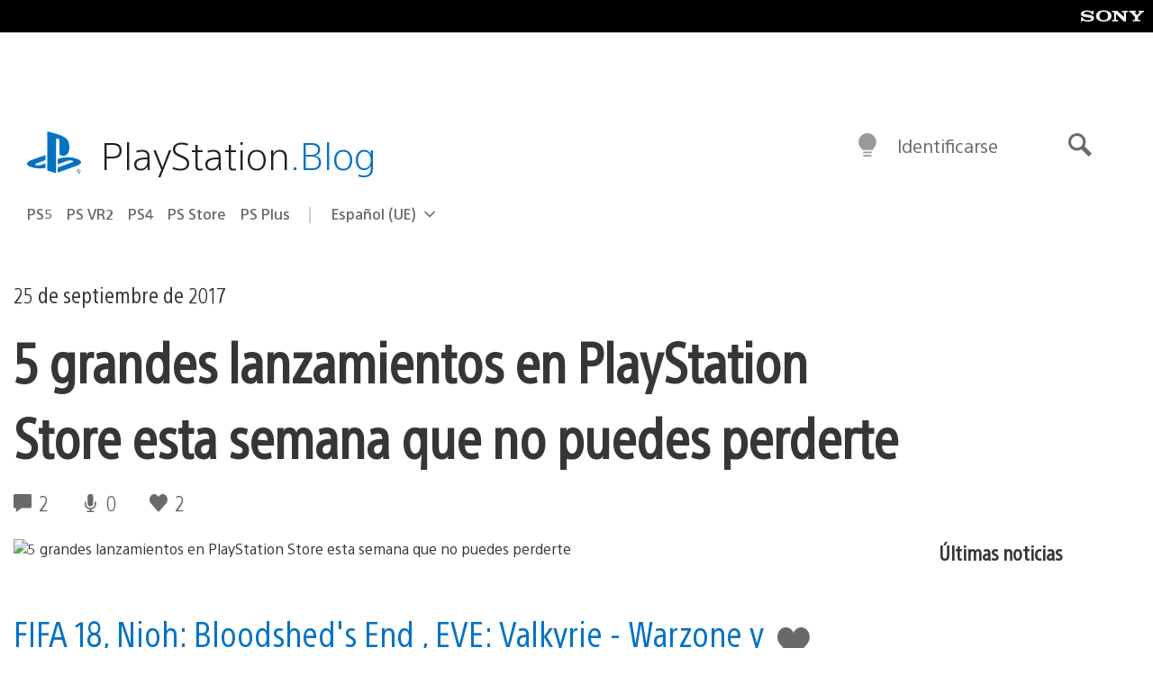

--- FILE ---
content_type: application/x-javascript;charset=utf-8
request_url: https://smetrics.aem.playstation.com/id?d_visid_ver=5.5.0&d_fieldgroup=A&mcorgid=BD260C0F53C9733E0A490D45%40AdobeOrg&mid=44010367355927277125198656966157051050&ts=1768729301047
body_size: -41
content:
{"mid":"44010367355927277125198656966157051050"}

--- FILE ---
content_type: application/x-javascript
request_url: https://assets.adobedtm.com/3dc13bcabc29/51371216b955/622801ebadc2/EXce2fdb2c93e64ad9b5b63f09d169d9e2-libraryCode_source.min.js
body_size: 16407
content:
// For license information, see `https://assets.adobedtm.com/3dc13bcabc29/51371216b955/622801ebadc2/EXce2fdb2c93e64ad9b5b63f09d169d9e2-libraryCode_source.js`.
function urlEscape(e){if(e||(e=""),e.indexOf("//my.playstation.com/profile/")>=0){var t=e.split("/profile/"),i=function(e){var t,i=0;if(0===e.length)return i;for(t=0;t<e.length;t++)i=(i<<5)-i+e.charCodeAt(t),i|=0;return i};e=t[0]+"/"+i(t[1])}return e}function omniStrip(e){return e=(e=(e=(e=(e=(e=(e=(e=(e=(e=(e=(e=(e=(e=(e=(e=(e=e.split("&quot;").join("")).split("&rsquo;").join("")).split('"').join("")).split("&").join("")).split("'").join("")).split("#").join("")).split("$").join("")).split("%").join("")).split("^").join("")).split("*").join("")).split("!").join("")).split("<").join("")).split(">").join("")).split("~").join("")).split(";").join("")).split("?").join("")).split("\u2019").join("")}function AppMeasurement(e){var t=this;t.version="2.10.0";var i=window;i.s_c_in||(i.s_c_il=[],i.s_c_in=0),t._il=i.s_c_il,t._in=i.s_c_in,t._il[t._in]=t,i.s_c_in++,t._c="s_c";var a=i.AppMeasurement.Nb;a||(a=null);var n,r,s,o=i;try{for(n=o.parent,r=o.location;n&&n.location&&r&&""+n.location!=""+r&&o.location&&""+n.location!=""+o.location&&n.location.host==r.host;)n=(o=n).parent}catch(e){}t.D=function(e){try{console.log(e)}catch(e){}},t.Ha=function(e){return""+parseInt(e)==""+e},t.replace=function(e,t,i){return!e||0>e.indexOf(t)?e:e.split(t).join(i)},t.escape=function(e){var i,a;if(!e)return e;for(e=encodeURIComponent(e),i=0;7>i;i++)a="+~!*()'".substring(i,i+1),0<=e.indexOf(a)&&(e=t.replace(e,a,"%"+a.charCodeAt(0).toString(16).toUpperCase()));return e},t.unescape=function(e){if(!e)return e;e=0<=e.indexOf("+")?t.replace(e,"+"," "):e;try{return decodeURIComponent(e)}catch(e){}return unescape(e)},t.ub=function(){var e,a=i.location.hostname,n=t.fpCookieDomainPeriods;if(n||(n=t.cookieDomainPeriods),a&&!t.za&&!/^[0-9.]+$/.test(a)&&(n=2<(n=n?parseInt(n):2)?n:2,0<=(e=a.lastIndexOf(".")))){for(;0<=e&&1<n;)e=a.lastIndexOf(".",e-1),n--;t.za=0<e?a.substring(e):a}return t.za},t.c_r=t.cookieRead=function(e){e=t.escape(e);var i=" "+t.d.cookie,a=i.indexOf(" "+e+"="),n=0>a?a:i.indexOf(";",a);return"[[B]]"!=(e=0>a?"":t.unescape(i.substring(a+2+e.length,0>n?i.length:n)))?e:""},t.c_w=t.cookieWrite=function(e,i,a){var n,r=t.ub(),s=t.cookieLifetime;return i=""+i,s=s?(""+s).toUpperCase():"",a&&"SESSION"!=s&&"NONE"!=s&&((n=""!=i?parseInt(s||0):-60)?(a=new Date).setTime(a.getTime()+1e3*n):1===a&&(n=(a=new Date).getYear(),a.setYear(n+2+(1900>n?1900:0)))),e&&"NONE"!=s?(t.d.cookie=t.escape(e)+"="+t.escape(""!=i?i:"[[B]]")+"; path=/;"+(a&&"SESSION"!=s?" expires="+a.toUTCString()+";":"")+(r?" domain="+r+";":""),t.cookieRead(e)==i):0},t.rb=function(){var e=t.Util.getIeVersion();"number"==typeof e&&10>e&&(t.unsupportedBrowser=!0,t.gb(t,(function(){})))},t.gb=function(e,t){for(var i in e)e.hasOwnProperty(i)&&"function"==typeof e[i]&&(e[i]=t)},t.L=[],t.ba=function(e,i,a){if(t.Aa)return 0;t.maxDelay||(t.maxDelay=250);var n=0,r=(new Date).getTime()+t.maxDelay,s=t.d.visibilityState,o=["webkitvisibilitychange","visibilitychange"];if(s||(s=t.d.webkitVisibilityState),s&&"prerender"==s){if(!t.ca)for(t.ca=1,a=0;a<o.length;a++)t.d.addEventListener(o[a],(function(){var e=t.d.visibilityState;e||(e=t.d.webkitVisibilityState),"visible"==e&&(t.ca=0,t.delayReady())}));n=1,r=0}else a||t.o("_d")&&(n=1);return n&&(t.L.push({m:e,a:i,t:r}),t.ca||setTimeout(t.delayReady,t.maxDelay)),n},t.delayReady=function(){var e,i=(new Date).getTime(),a=0;for(t.o("_d")?a=1:t.ra();0<t.L.length;){if(e=t.L.shift(),a&&!e.t&&e.t>i){t.L.unshift(e),setTimeout(t.delayReady,parseInt(t.maxDelay/2));break}t.Aa=1,t[e.m].apply(t,e.a),t.Aa=0}},t.setAccount=t.sa=function(e){var i,a;if(!t.ba("setAccount",arguments))if(t.account=e,t.allAccounts)for(i=t.allAccounts.concat(e.split(",")),t.allAccounts=[],i.sort(),a=0;a<i.length;a++)0!=a&&i[a-1]==i[a]||t.allAccounts.push(i[a]);else t.allAccounts=e.split(",")},t.foreachVar=function(e,i){var a,n,r,s,o="";for(r=n="",t.lightProfileID?(a=t.P,(o=t.lightTrackVars)&&(o=","+o+","+t.ga.join(",")+",")):(a=t.g,(t.pe||t.linkType)&&(o=t.linkTrackVars,n=t.linkTrackEvents,t.pe&&(r=t.pe.substring(0,1).toUpperCase()+t.pe.substring(1),t[r]&&(o=t[r].Lb,n=t[r].Kb))),o&&(o=","+o+","+t.G.join(",")+","),n&&o&&(o+=",events,")),i&&(i=","+i+","),n=0;n<a.length;n++)r=a[n],(s=t[r])&&(!o||0<=o.indexOf(","+r+","))&&(!i||0<=i.indexOf(","+r+","))&&e(r,s)},t.q=function(e,i,a,n,r){var s,o,c,l,p="",u=0;if("contextData"==e&&(e="c"),i){for(s in i)if(!(Object.prototype[s]||r&&s.substring(0,r.length)!=r)&&i[s]&&(!a||0<=a.indexOf(","+(n?n+".":"")+s+","))){if(c=!1,u)for(o=0;o<u.length;o++)s.substring(0,u[o].length)==u[o]&&(c=!0);if(!c&&(""==p&&(p+="&"+e+"."),o=i[s],r&&(s=s.substring(r.length)),0<s.length))if(0<(c=s.indexOf(".")))c=(r||"")+(o=s.substring(0,c))+".",u||(u=[]),u.push(c),p+=t.q(o,i,a,n,c);else if("boolean"==typeof o&&(o=o?"true":"false"),o){if("retrieveLightData"==n&&0>r.indexOf(".contextData."))switch(c=s.substring(0,4),l=s.substring(4),s){case"transactionID":s="xact";break;case"channel":s="ch";break;case"campaign":s="v0";break;default:t.Ha(l)&&("prop"==c?s="c"+l:"eVar"==c?s="v"+l:"list"==c?s="l"+l:"hier"==c&&(s="h"+l,o=o.substring(0,255)))}p+="&"+t.escape(s)+"="+t.escape(o)}}""!=p&&(p+="&."+e)}return p},t.usePostbacks=0,t.xb=function(){var e,i,n,r,s,o,c,l,p="",u="",f="",g=r="";if(t.lightProfileID?(e=t.P,(u=t.lightTrackVars)&&(u=","+u+","+t.ga.join(",")+",")):(e=t.g,(t.pe||t.linkType)&&(u=t.linkTrackVars,f=t.linkTrackEvents,t.pe&&(r=t.pe.substring(0,1).toUpperCase()+t.pe.substring(1),t[r]&&(u=t[r].Lb,f=t[r].Kb))),u&&(u=","+u+","+t.G.join(",")+","),f&&(f=","+f+",",u&&(u+=",events,")),t.events2&&(g+=(""!=g?",":"")+t.events2)),t.visitor&&t.visitor.getCustomerIDs){if(r=a,s=t.visitor.getCustomerIDs())for(i in s)Object.prototype[i]||"object"==typeof(n=s[i])&&(r||(r={}),n.id&&(r[i+".id"]=n.id),n.authState&&(r[i+".as"]=n.authState));r&&(p+=t.q("cid",r))}for(t.AudienceManagement&&t.AudienceManagement.isReady()&&(p+=t.q("d",t.AudienceManagement.getEventCallConfigParams())),i=0;i<e.length;i++){if(r=e[i],s=t[r],n=r.substring(0,4),o=r.substring(4),s||("events"==r&&g?(s=g,g=""):"marketingCloudOrgID"==r&&t.visitor&&(s=t.visitor.marketingCloudOrgID)),s&&(!u||0<=u.indexOf(","+r+","))){switch(r){case"customerPerspective":r="cp";break;case"marketingCloudOrgID":r="mcorgid";break;case"supplementalDataID":r="sdid";break;case"timestamp":r="ts";break;case"dynamicVariablePrefix":r="D";break;case"visitorID":r="vid";break;case"marketingCloudVisitorID":r="mid";break;case"analyticsVisitorID":r="aid";break;case"audienceManagerLocationHint":r="aamlh";break;case"audienceManagerBlob":r="aamb";break;case"authState":r="as";break;case"pageURL":r="g",255<s.length&&(t.pageURLRest=s.substring(255),s=s.substring(0,255));break;case"pageURLRest":r="-g";break;case"referrer":r="r";break;case"vmk":case"visitorMigrationKey":r="vmt";break;case"visitorMigrationServer":r="vmf",t.ssl&&t.visitorMigrationServerSecure&&(s="");break;case"visitorMigrationServerSecure":r="vmf",!t.ssl&&t.visitorMigrationServer&&(s="");break;case"charSet":r="ce";break;case"visitorNamespace":r="ns";break;case"cookieDomainPeriods":r="cdp";break;case"cookieLifetime":r="cl";break;case"variableProvider":r="vvp";break;case"currencyCode":r="cc";break;case"channel":r="ch";break;case"transactionID":r="xact";break;case"campaign":r="v0";break;case"latitude":r="lat";break;case"longitude":r="lon";break;case"resolution":r="s";break;case"colorDepth":r="c";break;case"javascriptVersion":r="j";break;case"javaEnabled":r="v";break;case"cookiesEnabled":r="k";break;case"browserWidth":r="bw";break;case"browserHeight":r="bh";break;case"connectionType":r="ct";break;case"homepage":r="hp";break;case"events":if(g&&(s+=(""!=s?",":"")+g),f)for(o=s.split(","),s="",n=0;n<o.length;n++)0<=(l=(c=o[n]).indexOf("="))&&(c=c.substring(0,l)),0<=(l=c.indexOf(":"))&&(c=c.substring(0,l)),0<=f.indexOf(","+c+",")&&(s+=(s?",":"")+o[n]);break;case"events2":s="";break;case"contextData":p+=t.q("c",t[r],u,r),s="";break;case"lightProfileID":r="mtp";break;case"lightStoreForSeconds":r="mtss",t.lightProfileID||(s="");break;case"lightIncrementBy":r="mti",t.lightProfileID||(s="");break;case"retrieveLightProfiles":r="mtsr";break;case"deleteLightProfiles":r="mtsd";break;case"retrieveLightData":t.retrieveLightProfiles&&(p+=t.q("mts",t[r],u,r)),s="";break;default:t.Ha(o)&&("prop"==n?r="c"+o:"eVar"==n?r="v"+o:"list"==n?r="l"+o:"hier"==n&&(r="h"+o,s=s.substring(0,255)))}s&&(p+="&"+r+"="+("pev"!=r.substring(0,3)?t.escape(s):s))}"pev3"==r&&t.e&&(p+=t.e)}return t.fa&&(p+="&lrt="+t.fa,t.fa=null),p},t.C=function(e){var t=e.tagName;return"undefined"!=""+e.Qb||"undefined"!=""+e.Gb&&"HTML"!=(""+e.Gb).toUpperCase()?"":("SHAPE"==(t=t&&t.toUpperCase?t.toUpperCase():"")&&(t=""),t&&(("INPUT"==t||"BUTTON"==t)&&e.type&&e.type.toUpperCase?t=e.type.toUpperCase():!t&&e.href&&(t="A")),t)},t.Da=function(e){var t,a,n,r=i.location,s=e.href?e.href:"";return t=s.indexOf(":"),a=s.indexOf("?"),n=s.indexOf("/"),s&&(0>t||0<=a&&t>a||0<=n&&t>n)&&(a=e.protocol&&1<e.protocol.length?e.protocol:r.protocol?r.protocol:"",t=r.pathname.lastIndexOf("/"),s=(a?a+"//":"")+(e.host?e.host:r.host?r.host:"")+("/"!=s.substring(0,1)?r.pathname.substring(0,0>t?0:t)+"/":"")+s),s},t.M=function(e){var i,a,n=t.C(e),r="",s=0;return n&&(i=e.protocol,a=e.onclick,!e.href||"A"!=n&&"AREA"!=n||a&&i&&!(0>i.toLowerCase().indexOf("javascript"))?a?(r=t.replace(t.replace(t.replace(t.replace(""+a,"\r",""),"\n",""),"\t","")," ",""),s=2):"INPUT"==n||"SUBMIT"==n?(e.value?r=e.value:e.innerText?r=e.innerText:e.textContent&&(r=e.textContent),s=3):"IMAGE"==n&&e.src&&(r=e.src):r=t.Da(e),r)?{id:r.substring(0,100),type:s}:0},t.Ob=function(e){for(var i=t.C(e),a=t.M(e);e&&!a&&"BODY"!=i;)(e=e.parentElement?e.parentElement:e.parentNode)&&(i=t.C(e),a=t.M(e));return a&&"BODY"!=i||(e=0),e&&(0<=(i=e.onclick?""+e.onclick:"").indexOf(".tl(")||0<=i.indexOf(".trackLink("))&&(e=0),e},t.Fb=function(){var e,a,n,r,s=t.linkObject,o=t.linkType,c=t.linkURL;if(t.ha=1,s||(t.ha=0,s=t.clickObject),s){for(e=t.C(s),a=t.M(s);s&&!a&&"BODY"!=e;)(s=s.parentElement?s.parentElement:s.parentNode)&&(e=t.C(s),a=t.M(s));if(a&&"BODY"!=e||(s=0),s&&!t.linkObject){var l=s.onclick?""+s.onclick:"";(0<=l.indexOf(".tl(")||0<=l.indexOf(".trackLink("))&&(s=0)}}else t.ha=1;if(!c&&s&&(c=t.Da(s)),c&&!t.linkLeaveQueryString&&(0<=(n=c.indexOf("?"))&&(c=c.substring(0,n))),!o&&c){var p,u=0,f=0;if(t.trackDownloadLinks&&t.linkDownloadFileTypes)for(n=(l=c.toLowerCase()).indexOf("?"),r=l.indexOf("#"),0<=n?0<=r&&r<n&&(n=r):n=r,0<=n&&(l=l.substring(0,n)),n=t.linkDownloadFileTypes.toLowerCase().split(","),r=0;r<n.length;r++)(p=n[r])&&l.substring(l.length-(p.length+1))=="."+p&&(o="d");if(t.trackExternalLinks&&!o&&(l=c.toLowerCase(),t.Ga(l)&&(t.linkInternalFilters||(t.linkInternalFilters=i.location.hostname),n=0,t.linkExternalFilters?(n=t.linkExternalFilters.toLowerCase().split(","),u=1):t.linkInternalFilters&&(n=t.linkInternalFilters.toLowerCase().split(",")),n))){for(r=0;r<n.length;r++)p=n[r],0<=l.indexOf(p)&&(f=1);f?u&&(o="e"):u||(o="e")}}t.linkObject=s,t.linkURL=c,t.linkType=o,(t.trackClickMap||t.trackInlineStats)&&(t.e="",s&&(o=t.pageName,c=1,s=s.sourceIndex,o||(o=t.pageURL,c=0),i.s_objectID&&(a.id=i.s_objectID,s=a.type=1),o&&a&&a.id&&e&&(t.e="&pid="+t.escape(o.substring(0,255))+(c?"&pidt="+c:"")+"&oid="+t.escape(a.id.substring(0,100))+(a.type?"&oidt="+a.type:"")+"&ot="+e+(s?"&oi="+s:""))))},t.yb=function(){var e=t.ha,i=t.linkType,a=t.linkURL,n=t.linkName;if(i&&(a||n)&&("d"!=(i=i.toLowerCase())&&"e"!=i&&(i="o"),t.pe="lnk_"+i,t.pev1=a?t.escape(a):"",t.pev2=n?t.escape(n):"",e=1),t.abort&&(e=0),t.trackClickMap||t.trackInlineStats||t.Bb()){i={},a=0;var r,s,o,c=(l=t.cookieRead("s_sq"))?l.split("&"):0,l=0;if(c)for(r=0;r<c.length;r++)s=c[r].split("="),n=t.unescape(s[0]).split(","),i[s=t.unescape(s[1])]=n;for(o in n=t.account.split(","),r={},t.contextData)o&&!Object.prototype[o]&&"a.activitymap."==o.substring(0,14)&&(r[o]=t.contextData[o],t.contextData[o]="");if(t.e=t.q("c",r)+(t.e?t.e:""),e||t.e){for(s in e&&!t.e&&(l=1),i)if(!Object.prototype[s])for(o=0;o<n.length;o++)for(l&&((c=i[s].join(","))==t.account&&(t.e+=("&"!=s.charAt(0)?"&":"")+s,i[s]=[],a=1)),r=0;r<i[s].length;r++)(c=i[s][r])==n[o]&&(l&&(t.e+="&u="+t.escape(c)+("&"!=s.charAt(0)?"&":"")+s+"&u=0"),i[s].splice(r,1),a=1);if(e||(a=1),a){for(s in l="",r=2,!e&&t.e&&(l=t.escape(n.join(","))+"="+t.escape(t.e),r=1),i)!Object.prototype[s]&&0<r&&0<i[s].length&&(l+=(l?"&":"")+t.escape(i[s].join(","))+"="+t.escape(s),r--);t.cookieWrite("s_sq",l)}}}return e},t.zb=function(){if(!t.Jb){var e,i,a=new Date,n=o.location,r=i=e="",s="",c="",l="1.2",p=t.cookieWrite("s_cc","true",0)?"Y":"N",u="",f="";if(a.setUTCDate&&(l="1.3",(0).toPrecision&&(l="1.5",(a=[]).forEach))){l="1.6",i=0,e={};try{(i=new Iterator(e)).next&&(l="1.7",a.reduce&&((l="1.8").trim&&(l="1.8.1",Date.parse&&(l="1.8.2",Object.create&&(l="1.8.5")))))}catch(e){}}e=screen.width+"x"+screen.height,r=navigator.javaEnabled()?"Y":"N",i=screen.pixelDepth?screen.pixelDepth:screen.colorDepth,s=t.w.innerWidth?t.w.innerWidth:t.d.documentElement.offsetWidth,c=t.w.innerHeight?t.w.innerHeight:t.d.documentElement.offsetHeight;try{t.b.addBehavior("#default#homePage"),u=t.b.Pb(n)?"Y":"N"}catch(e){}try{t.b.addBehavior("#default#clientCaps"),f=t.b.connectionType}catch(e){}t.resolution=e,t.colorDepth=i,t.javascriptVersion=l,t.javaEnabled=r,t.cookiesEnabled=p,t.browserWidth=s,t.browserHeight=c,t.connectionType=f,t.homepage=u,t.Jb=1}},t.Q={},t.loadModule=function(e,a){var n=t.Q[e];if(!n){n=i["AppMeasurement_Module_"+e]?new i["AppMeasurement_Module_"+e](t):{},t.Q[e]=t[e]=n,n.ab=function(){return n.fb},n.hb=function(i){(n.fb=i)&&(t[e+"_onLoad"]=i,t.ba(e+"_onLoad",[t,n],1)||i(t,n))};try{Object.defineProperty?Object.defineProperty(n,"onLoad",{get:n.ab,set:n.hb}):n._olc=1}catch(e){n._olc=1}}a&&(t[e+"_onLoad"]=a,t.ba(e+"_onLoad",[t,n],1)||a(t,n))},t.o=function(e){var i,a;for(i in t.Q)if(!Object.prototype[i]&&(a=t.Q[i])&&(a._olc&&a.onLoad&&(a._olc=0,a.onLoad(t,a)),a[e]&&a[e]()))return 1;return 0},t.Bb=function(){return!(!t.ActivityMap||!t.ActivityMap._c)},t.Cb=function(){var e=Math.floor(1e13*Math.random()),i=t.visitorSampling,a=t.visitorSamplingGroup,n=(a="s_vsn_"+(t.visitorNamespace?t.visitorNamespace:t.account)+(a?"_"+a:""),t.cookieRead(a));if(i){if(i*=100,n&&(n=parseInt(n)),!n){if(!t.cookieWrite(a,e))return 0;n=e}if(n%1e4>i)return 0}return 1},t.R=function(e,i){var a,n,r,s,o,c;for(a=0;2>a;a++)for(n=0<a?t.va:t.g,r=0;r<n.length;r++)if((o=e[s=n[r]])||e["!"+s]){if(!i&&("contextData"==s||"retrieveLightData"==s)&&t[s])for(c in t[s])o[c]||(o[c]=t[s][c]);t[s]=o}},t.Ra=function(e,i){var a,n,r,s;for(a=0;2>a;a++)for(n=0<a?t.va:t.g,r=0;r<n.length;r++)e[s=n[r]]=t[s],i||e[s]||(e["!"+s]=1)},t.tb=function(e){var t,i,a,n,r,s,o=0,c="",l="";if(e&&255<e.length&&(0<(i=(t=""+e).indexOf("?"))&&(s=t.substring(i+1),a=0,"http://"==(n=(t=t.substring(0,i)).toLowerCase()).substring(0,7)?a+=7:"https://"==n.substring(0,8)&&(a+=8),0<(i=n.indexOf("/",a))&&(n=n.substring(a,i),r=t.substring(i),t=t.substring(0,i),0<=n.indexOf("google")?o=",q,ie,start,search_key,word,kw,cd,":0<=n.indexOf("yahoo.co")&&(o=",p,ei,"),o&&s)))){if((e=s.split("&"))&&1<e.length){for(a=0;a<e.length;a++)0<(i=(n=e[a]).indexOf("="))&&0<=o.indexOf(","+n.substring(0,i)+",")?c+=(c?"&":"")+n:l+=(l?"&":"")+n;c&&l?s=c+"&"+l:l=""}e=t+(0<(i=253-(s.length-l.length)-t.length)?r.substring(0,i):"")+"?"+s}return e},t.Va=function(e){var i=t.d.visibilityState,a=["webkitvisibilitychange","visibilitychange"];if(i||(i=t.d.webkitVisibilityState),i&&"prerender"==i){if(e)for(i=0;i<a.length;i++)t.d.addEventListener(a[i],(function(){var i=t.d.visibilityState;i||(i=t.d.webkitVisibilityState),"visible"==i&&e()}));return!1}return!0},t.X=!1,t.J=!1,t.jb=function(){t.J=!0,t.H()},t.Y=!1,t.S=!1,t.kb=function(e){t.marketingCloudVisitorID=e.MCMID,t.visitorOptedOut=e.MCOPTOUT,t.analyticsVisitorID=e.MCAID,t.audienceManagerLocationHint=e.MCAAMLH,t.audienceManagerBlob=e.MCAAMB,t.S=!0,t.H()},t.Ua=function(e){return t.maxDelay||(t.maxDelay=250),!t.o("_d")||(e&&setTimeout((function(){e()}),t.maxDelay),!1)},t.W=!1,t.I=!1,t.ra=function(){t.I=!0,t.H()},t.isReadyToTrack=function(){var e=!0,i=t.visitor;return t.X||t.J||(t.Va(t.jb)?t.J=!0:t.X=!0),!(t.X&&!t.J)&&(i&&i.isAllowed()&&(t.Y||t.marketingCloudVisitorID||!i.getVisitorValues||(t.Y=!0,t.marketingCloudVisitorID?t.S=!0:i.getVisitorValues(t.kb)),e=!(t.Y&&!t.S&&!t.marketingCloudVisitorID)),t.W||t.I||(t.Ua(t.ra)?t.I=!0:t.W=!0),t.W&&!t.I&&(e=!1),e)},t.l=a,t.r=0,t.callbackWhenReadyToTrack=function(e,i,n){var r;(r={}).ob=e,r.nb=i,r.lb=n,t.l==a&&(t.l=[]),t.l.push(r),0==t.r&&(t.r=setInterval(t.H,100))},t.H=function(){var e;if(t.isReadyToTrack()&&(t.ib(),t.l!=a))for(;0<t.l.length;)(e=t.l.shift()).nb.apply(e.ob,e.lb)},t.ib=function(){t.r&&(clearInterval(t.r),t.r=0)},t.cb=function(e){var i,n,r=a,s=a;if(!t.isReadyToTrack()){if(i=[],e!=a)for(n in r={},e)r[n]=e[n];return s={},t.Ra(s,!0),i.push(r),i.push(s),t.callbackWhenReadyToTrack(t,t.track,i),!0}return!1},t.vb=function(){var e,i=t.cookieRead("s_fid"),a="",n="";e=8;var r=4;if(!i||0>i.indexOf("-")){for(i=0;16>i;i++)e=Math.floor(Math.random()*e),a+="0123456789ABCDEF".substring(e,e+1),e=Math.floor(Math.random()*r),n+="0123456789ABCDEF".substring(e,e+1),e=r=16;i=a+"-"+n}return t.cookieWrite("s_fid",i,1)||(i=0),i},t.t=t.track=function(e,a){var n,r=new Date,s="s"+Math.floor(r.getTime()/108e5)%10+Math.floor(1e13*Math.random()),c=r.getYear();c="t="+t.escape(r.getDate()+"/"+r.getMonth()+"/"+(1900>c?c+1900:c)+" "+r.getHours()+":"+r.getMinutes()+":"+r.getSeconds()+" "+r.getDay()+" "+r.getTimezoneOffset());t.visitor&&t.visitor.getAuthState&&(t.authState=t.visitor.getAuthState()),t.o("_s"),t.cb(e)||(a&&t.R(a),e&&(n={},t.Ra(n,0),t.R(e)),t.Cb()&&!t.visitorOptedOut&&(t.pa()||(t.fid=t.vb()),t.Fb(),t.usePlugins&&t.doPlugins&&t.doPlugins(t),t.account&&(t.abort||(t.trackOffline&&!t.timestamp&&(t.timestamp=Math.floor(r.getTime()/1e3)),r=i.location,t.pageURL||(t.pageURL=r.href?r.href:r),t.referrer||t.Sa||(r=t.Util.getQueryParam("adobe_mc_ref",null,null,!0),t.referrer=r||void 0===r?void 0===r?"":r:o.document.referrer),t.Sa=1,t.referrer=t.tb(t.referrer),t.o("_g")),t.yb()&&!t.abort&&(t.visitor&&!t.supplementalDataID&&t.visitor.getSupplementalDataID&&(t.supplementalDataID=t.visitor.getSupplementalDataID("AppMeasurement:"+t._in,!t.expectSupplementalData)),t.zb(),c+=t.xb(),t.eb(s,c),t.o("_t"),t.referrer=""))),e&&t.R(n,1)),t.abort=t.supplementalDataID=t.timestamp=t.pageURLRest=t.linkObject=t.clickObject=t.linkURL=t.linkName=t.linkType=i.s_objectID=t.pe=t.pev1=t.pev2=t.pev3=t.e=t.lightProfileID=0},t.ua=[],t.registerPreTrackCallback=function(e){for(var i=[],a=1;a<arguments.length;a++)i.push(arguments[a]);"function"==typeof e?t.ua.push([e,i]):t.debugTracking&&t.D("DEBUG: Non function type passed to registerPreTrackCallback")},t.Ya=function(e){t.oa(t.ua,e)},t.ta=[],t.registerPostTrackCallback=function(e){for(var i=[],a=1;a<arguments.length;a++)i.push(arguments[a]);"function"==typeof e?t.ta.push([e,i]):t.debugTracking&&t.D("DEBUG: Non function type passed to registerPostTrackCallback")},t.Xa=function(e){t.oa(t.ta,e)},t.oa=function(e,i){if("object"==typeof e)for(var a=0;a<e.length;a++){var n=e[a][0],r=e[a][1].slice();if(r.unshift(i),"function"==typeof n)try{n.apply(null,r)}catch(e){t.debugTracking&&t.D(e.message)}}},t.tl=t.trackLink=function(e,i,a,n,r){return t.linkObject=e,t.linkType=i,t.linkName=a,r&&(t.k=e,t.v=r),t.track(n)},t.trackLight=function(e,i,a,n){return t.lightProfileID=e,t.lightStoreForSeconds=i,t.lightIncrementBy=a,t.track(n)},t.clearVars=function(){var e,i;for(e=0;e<t.g.length;e++)("prop"==(i=t.g[e]).substring(0,4)||"eVar"==i.substring(0,4)||"hier"==i.substring(0,4)||"list"==i.substring(0,4)||"channel"==i||"events"==i||"eventList"==i||"products"==i||"productList"==i||"purchaseID"==i||"transactionID"==i||"state"==i||"zip"==i||"campaign"==i)&&(t[i]=void 0)},t.tagContainerMarker="",t.eb=function(e,i){var a=t.Za()+"/"+e+"?AQB=1&ndh=1&pf=1&"+(t.qa()?"callback=s_c_il["+t._in+"].doPostbacks&et=1&":"")+i+"&AQE=1";t.Ya(a),t.Wa(a),t.T()},t.Za=function(){var e=t.$a();return"http"+(t.ssl?"s":"")+"://"+e+"/b/ss/"+t.account+"/"+(t.mobile?"5.":"")+(t.qa()?"10":"1")+"/JS-"+t.version+(t.Ib?"T":"")+(t.tagContainerMarker?"-"+t.tagContainerMarker:"")},t.qa=function(){return t.AudienceManagement&&t.AudienceManagement.isReady()||0!=t.usePostbacks},t.$a=function(){var e=t.dc,i=t.trackingServer;return i?t.trackingServerSecure&&t.ssl&&(i=t.trackingServerSecure):("d1"==(e=e?(""+e).toLowerCase():"d1")?e="112":"d2"==e&&(e="122"),i=t.bb()+"."+e+".2o7.net"),i},t.bb=function(){var e=t.visitorNamespace;return e||(e=(e=t.account.split(",")[0]).replace(/[^0-9a-z]/gi,"")),e},t.Qa=/{(%?)(.*?)(%?)}/,t.Mb=RegExp(t.Qa.source,"g"),t.sb=function(e){if("object"==typeof e.dests)for(var i=0;i<e.dests.length;++i){var a=e.dests[i];if("string"==typeof a.c&&"aa."==a.id.substr(0,3))for(var n=a.c.match(t.Mb),r=0;r<n.length;++r){var s=n[r],o=s.match(t.Qa),c="";"%"==o[1]&&"timezone_offset"==o[2]?c=(new Date).getTimezoneOffset():"%"==o[1]&&"timestampz"==o[2]&&(c=t.wb()),a.c=a.c.replace(s,t.escape(c))}}},t.wb=function(){var e=new Date,i=new Date(6e4*Math.abs(e.getTimezoneOffset()));return t.j(4,e.getFullYear())+"-"+t.j(2,e.getMonth()+1)+"-"+t.j(2,e.getDate())+"T"+t.j(2,e.getHours())+":"+t.j(2,e.getMinutes())+":"+t.j(2,e.getSeconds())+(0<e.getTimezoneOffset()?"-":"+")+t.j(2,i.getUTCHours())+":"+t.j(2,i.getUTCMinutes())},t.j=function(e,t){return(Array(e+1).join(0)+t).slice(-e)},t.la={},t.doPostbacks=function(e){if("object"==typeof e)if(t.sb(e),"object"==typeof t.AudienceManagement&&"function"==typeof t.AudienceManagement.isReady&&t.AudienceManagement.isReady()&&"function"==typeof t.AudienceManagement.passData)t.AudienceManagement.passData(e);else if("object"==typeof e&&"object"==typeof e.dests)for(var i=0;i<e.dests.length;++i){var a=e.dests[i];"object"==typeof a&&"string"==typeof a.c&&"string"==typeof a.id&&"aa."==a.id.substr(0,3)&&(t.la[a.id]=new Image,t.la[a.id].alt="",t.la[a.id].src=a.c)}},t.Wa=function(e){t.i||t.Ab(),t.i.push(e),t.ea=t.B(),t.Oa()},t.Ab=function(){t.i=t.Db(),t.i||(t.i=[])},t.Db=function(){var e,a;if(t.ka()){try{(a=i.localStorage.getItem(t.ia()))&&(e=i.JSON.parse(a))}catch(e){}return e}},t.ka=function(){var e=!0;return t.trackOffline&&t.offlineFilename&&i.localStorage&&i.JSON||(e=!1),e},t.Ea=function(){var e=0;return t.i&&(e=t.i.length),t.p&&e++,e},t.T=function(){if(!t.p||(t.A&&t.A.complete&&t.A.F&&t.A.na(),!t.p))if(t.Fa=a,t.ja)t.ea>t.O&&t.Ma(t.i),t.ma(500);else{var e=t.mb();0<e?t.ma(e):(e=t.Ba())&&(t.p=1,t.Eb(e),t.Hb(e))}},t.ma=function(e){t.Fa||(e||(e=0),t.Fa=setTimeout(t.T,e))},t.mb=function(){var e;return!t.trackOffline||0>=t.offlineThrottleDelay?0:(e=t.B()-t.Ka,t.offlineThrottleDelay<e?0:t.offlineThrottleDelay-e)},t.Ba=function(){if(0<t.i.length)return t.i.shift()},t.Eb=function(e){if(t.debugTracking){var i,a="AppMeasurement Debug: "+e;for(e=e.split("&"),i=0;i<e.length;i++)a+="\n\t"+t.unescape(e[i]);t.D(a)}},t.pa=function(){return t.marketingCloudVisitorID||t.analyticsVisitorID},t.V=!1;try{s=JSON.parse('{"x":"y"}')}catch(e){s=null}for(s&&"y"==s.x?(t.V=!0,t.U=function(e){return JSON.parse(e)}):i.$&&i.$.parseJSON?(t.U=function(e){return i.$.parseJSON(e)},t.V=!0):t.U=function(){return null},t.Hb=function(e){var n,r,s;if(t.pa()&&2047<e.length&&(t.Ta()&&(r=1,n=new XMLHttpRequest),n&&(t.AudienceManagement&&t.AudienceManagement.isReady()||0!=t.usePostbacks)&&(t.V?n.wa=!0:n=0)),!n&&t.Pa&&(e=e.substring(0,2047)),!n&&t.d.createElement&&(0!=t.usePostbacks||t.AudienceManagement&&t.AudienceManagement.isReady())&&(n=t.d.createElement("SCRIPT"))&&"async"in n&&((s=(s=t.d.getElementsByTagName("HEAD"))&&s[0]?s[0]:t.d.body)?(n.type="text/javascript",n.setAttribute("async","async"),r=2):n=0),n||((n=new Image).alt="",n.abort||void 0===i.InstallTrigger||(n.abort=function(){n.src=a})),n.La=Date.now(),n.ya=function(){try{n.F&&(clearTimeout(n.F),n.F=0)}catch(e){}},n.onload=n.na=function(){if(n.La&&(t.fa=Date.now()-n.La),t.Xa(e),n.ya(),t.qb(),t.Z(),t.p=0,t.T(),n.wa){n.wa=!1;try{t.doPostbacks(t.U(n.responseText))}catch(e){}}},n.onabort=n.onerror=n.Ca=function(){n.ya(),(t.trackOffline||t.ja)&&t.p&&t.i.unshift(t.pb),t.p=0,t.ea>t.O&&t.Ma(t.i),t.Z(),t.ma(500)},n.onreadystatechange=function(){4==n.readyState&&(200==n.status?n.na():n.Ca())},t.Ka=t.B(),1==r)s=e.indexOf("?"),r=e.substring(0,s),s=(s=e.substring(s+1)).replace(/&callback=[a-zA-Z0-9_.\[\]]+/,""),n.open("POST",r,!0),n.withCredentials=!0,n.send(s);else if(n.src=e,2==r){if(t.Ia)try{s.removeChild(t.Ia)}catch(e){}s.firstChild?s.insertBefore(n,s.firstChild):s.appendChild(n),t.Ia=t.A}n.F=setTimeout((function(){n.F&&(n.complete?n.na():(t.trackOffline&&n.abort&&n.abort(),n.Ca()))}),5e3),t.pb=e,t.A=i["s_i_"+t.replace(t.account,",","_")]=n,(t.useForcedLinkTracking&&t.K||t.v)&&(t.forcedLinkTrackingTimeout||(t.forcedLinkTrackingTimeout=250),t.aa=setTimeout(t.Z,t.forcedLinkTrackingTimeout))},t.Ta=function(){return"undefined"!=typeof XMLHttpRequest&&"withCredentials"in new XMLHttpRequest},t.qb=function(){if(t.ka()&&!(t.Ja>t.O))try{i.localStorage.removeItem(t.ia()),t.Ja=t.B()}catch(e){}},t.Ma=function(e){if(t.ka()){t.Oa();try{i.localStorage.setItem(t.ia(),i.JSON.stringify(e)),t.O=t.B()}catch(e){}}},t.Oa=function(){if(t.trackOffline)for((!t.offlineLimit||0>=t.offlineLimit)&&(t.offlineLimit=10);t.i.length>t.offlineLimit;)t.Ba()},t.forceOffline=function(){t.ja=!0},t.forceOnline=function(){t.ja=!1},t.ia=function(){return t.offlineFilename+"-"+t.visitorNamespace+t.account},t.B=function(){return(new Date).getTime()},t.Ga=function(e){return 0!=(e=e.toLowerCase()).indexOf("#")&&0!=e.indexOf("about:")&&0!=e.indexOf("opera:")&&0!=e.indexOf("javascript:")},t.setTagContainer=function(e){var i,a,n;for(t.Ib=e,i=0;i<t._il.length;i++)if((a=t._il[i])&&"s_l"==a._c&&a.tagContainerName==e){if(t.R(a),a.lmq)for(i=0;i<a.lmq.length;i++)n=a.lmq[i],t.loadModule(n.n);if(a.ml)for(n in a.ml)if(t[n])for(i in e=t[n],n=a.ml[n])!Object.prototype[i]&&("function"!=typeof n[i]||0>(""+n[i]).indexOf("s_c_il"))&&(e[i]=n[i]);if(a.mmq)for(i=0;i<a.mmq.length;i++)n=a.mmq[i],t[n.m]&&((e=t[n.m])[n.f]&&"function"==typeof e[n.f]&&(n.a?e[n.f].apply(e,n.a):e[n.f].apply(e)));if(a.tq)for(i=0;i<a.tq.length;i++)t.track(a.tq[i]);a.s=t;break}},t.Util={urlEncode:t.escape,urlDecode:t.unescape,cookieRead:t.cookieRead,cookieWrite:t.cookieWrite,getQueryParam:function(e,a,n,r){var s,o="";return a||(a=t.pageURL?t.pageURL:i.location),n=n||"&",e&&a?0>(s=(a=""+a).indexOf("?"))?o:(a=n+a.substring(s+1)+n,r&&(0<=a.indexOf(n+e+n)||0<=a.indexOf(n+e+"="+n))?void 0:(0<=(s=a.indexOf("#"))&&(a=a.substr(0,s)+n),0>(s=a.indexOf(n+e+"="))||(0<=(s=(a=a.substring(s+n.length+e.length+1)).indexOf(n))&&(a=a.substring(0,s)),0<a.length&&(o=t.unescape(a))),o)):o},getIeVersion:function(){if(document.documentMode)return document.documentMode;for(var e=7;4<e;e--){var t=document.createElement("div");if(t.innerHTML="<!--[if IE "+e+"]><span></span><![endif]-->",t.getElementsByTagName("span").length)return e}return null}},t.G="supplementalDataID timestamp dynamicVariablePrefix visitorID marketingCloudVisitorID analyticsVisitorID audienceManagerLocationHint authState fid vmk visitorMigrationKey visitorMigrationServer visitorMigrationServerSecure charSet visitorNamespace cookieDomainPeriods fpCookieDomainPeriods cookieLifetime pageName pageURL customerPerspective referrer contextData currencyCode lightProfileID lightStoreForSeconds lightIncrementBy retrieveLightProfiles deleteLightProfiles retrieveLightData".split(" "),t.g=t.G.concat("purchaseID variableProvider channel server pageType transactionID campaign state zip events events2 products audienceManagerBlob tnt".split(" ")),t.ga="timestamp charSet visitorNamespace cookieDomainPeriods cookieLifetime contextData lightProfileID lightStoreForSeconds lightIncrementBy".split(" "),t.P=t.ga.slice(0),t.va="account allAccounts debugTracking visitor visitorOptedOut trackOffline offlineLimit offlineThrottleDelay offlineFilename usePlugins doPlugins configURL visitorSampling visitorSamplingGroup linkObject clickObject linkURL linkName linkType trackDownloadLinks trackExternalLinks trackClickMap trackInlineStats linkLeaveQueryString linkTrackVars linkTrackEvents linkDownloadFileTypes linkExternalFilters linkInternalFilters useForcedLinkTracking forcedLinkTrackingTimeout trackingServer trackingServerSecure ssl abort mobile dc lightTrackVars maxDelay expectSupplementalData usePostbacks registerPreTrackCallback registerPostTrackCallback AudienceManagement".split(" "),n=0;250>=n;n++)76>n&&(t.g.push("prop"+n),t.P.push("prop"+n)),t.g.push("eVar"+n),t.P.push("eVar"+n),6>n&&t.g.push("hier"+n),4>n&&t.g.push("list"+n);n="pe pev1 pev2 pev3 latitude longitude resolution colorDepth javascriptVersion javaEnabled cookiesEnabled browserWidth browserHeight connectionType homepage pageURLRest marketingCloudOrgID".split(" "),t.g=t.g.concat(n),t.G=t.G.concat(n),t.ssl=0<=i.location.protocol.toLowerCase().indexOf("https"),t.charSet="UTF-8",t.contextData={},t.offlineThrottleDelay=0,t.offlineFilename="AppMeasurement.offline",t.Ka=0,t.ea=0,t.O=0,t.Ja=0,t.linkDownloadFileTypes="exe,zip,wav,mp3,mov,mpg,avi,wmv,pdf,doc,docx,xls,xlsx,ppt,pptx",t.w=i,t.d=i.document;try{if(t.Pa=!1,navigator){var c=navigator.userAgent;("Microsoft Internet Explorer"==navigator.appName||0<=c.indexOf("MSIE ")||0<=c.indexOf("Trident/")&&0<=c.indexOf("Windows NT 6"))&&(t.Pa=!0)}}catch(e){}t.Z=function(){t.aa&&(i.clearTimeout(t.aa),t.aa=a),t.k&&t.K&&t.k.dispatchEvent(t.K),t.v&&("function"==typeof t.v?t.v():t.k&&t.k.href&&(t.d.location=t.k.href)),t.k=t.K=t.v=0},t.Na=function(){t.b=t.d.body,t.b?(t.u=function(e){var a,n,r,s,o;if(!(t.d&&t.d.getElementById("cppXYctnr")||e&&e["s_fe_"+t._in])){if(t.xa){if(!t.useForcedLinkTracking)return t.b.removeEventListener("click",t.u,!0),void(t.xa=t.useForcedLinkTracking=0);t.b.removeEventListener("click",t.u,!1)}else t.useForcedLinkTracking=0;t.clickObject=e.srcElement?e.srcElement:e.target;try{if(!t.clickObject||t.N&&t.N==t.clickObject||!(t.clickObject.tagName||t.clickObject.parentElement||t.clickObject.parentNode))t.clickObject=0;else{var c=t.N=t.clickObject;if(t.da&&(clearTimeout(t.da),t.da=0),t.da=setTimeout((function(){t.N==c&&(t.N=0)}),1e4),r=t.Ea(),t.track(),r<t.Ea()&&t.useForcedLinkTracking&&e.target){for(s=e.target;s&&s!=t.b&&"A"!=s.tagName.toUpperCase()&&"AREA"!=s.tagName.toUpperCase();)s=s.parentNode;if(s&&(o=s.href,t.Ga(o)||(o=0),n=s.target,e.target.dispatchEvent&&o&&(!n||"_self"==n||"_top"==n||"_parent"==n||i.name&&n==i.name))){try{a=t.d.createEvent("MouseEvents")}catch(e){a=new i.MouseEvent}if(a){try{a.initMouseEvent("click",e.bubbles,e.cancelable,e.view,e.detail,e.screenX,e.screenY,e.clientX,e.clientY,e.ctrlKey,e.altKey,e.shiftKey,e.metaKey,e.button,e.relatedTarget)}catch(e){a=0}a&&(a["s_fe_"+t._in]=a.s_fe=1,e.stopPropagation(),e.stopImmediatePropagation&&e.stopImmediatePropagation(),e.preventDefault(),t.k=e.target,t.K=a)}}}}}catch(e){t.clickObject=0}}},t.b&&t.b.attachEvent?t.b.attachEvent("onclick",t.u):t.b&&t.b.addEventListener&&(navigator&&(0<=navigator.userAgent.indexOf("WebKit")&&t.d.createEvent||0<=navigator.userAgent.indexOf("Firefox/2")&&i.MouseEvent)&&(t.xa=1,t.useForcedLinkTracking=1,t.b.addEventListener("click",t.u,!0)),t.b.addEventListener("click",t.u,!1))):setTimeout(t.Na,30)},t.rb(),t.Rb||(e?t.setAccount(e):t.D("Error, missing Report Suite ID in AppMeasurement initialization"),t.Na(),t.loadModule("ActivityMap"))}function s_gi(e){var t,i,a,n,r,s=window.s_c_il,o=e.split(","),c=0;if(s)for(i=0;!c&&i<s.length;){if("s_c"==(t=s[i])._c&&(t.account||t.oun))if(t.account&&t.account==e)c=1;else for(a=t.account?t.account:t.oun,a=t.allAccounts?t.allAccounts:a.split(","),n=0;n<o.length;n++)for(r=0;r<a.length;r++)o[n]==a[r]&&(c=1);i++}return c?t.setAccount&&t.setAccount(e):t=new AppMeasurement(e),t}function s_pgicq(){var e,t,i,a=window,n=a.s_giq;if(n)for(e=0;e<n.length;e++)(i=s_gi((t=n[e]).oun)).setAccount(t.un),i.setTagContainer(t.tagContainerName);a.s_giq=0}var s_account,s_linkInternalFilters,s_visitorid,s_UserAgent,s_server,s_accountLocale,SC_RSID_PROD_BLOG="sneblogglobal-prod",SC_RSID_DEV_BLOG="sneblogglobal-dev";s_account="production"==window._satellite.buildInfo.environment?SC_RSID_PROD_BLOG:SC_RSID_DEV_BLOG,s=new AppMeasurement(s_account),s.account=s_account,s.referrer=urlEscape(document.referrer),s.charSet="UTF-8",s.currencyCode="USD",s.cookieDomainPeriods=location.host.match(/(dev|stag)\.altis\.cloud$/)?"3":"2",s.trackDownloadLinks=!0,s.trackExternalLinks=!0,s.trackInlineStats=!0,s.linkDownloadFileTypes="exe,zip,wav,mp3,mov,mpg,avi,wmv,pdf,doc,docx,xls,xlsx,ppt,pptx",s.linkLeaveQueryString=!1,s.linkTrackVars="eVar49,eVar72,eVar75,eVar47,events,prop49,prop72,prop75,prop47,prop19",s.linkTrackEvents="none",s.linkInternalFilters="javascript:,mailto:,tel:,",
s.linkInternalFilters+=["blog.playstation.com","blog.fr.playstation.com","blog.de.playstation.com","blog.it.playstation.com","blog.ja.playstation.com","blog.ko.playstation.com","blog.br.playstation.com","blog.ru.playstation.com","blog.es.playstation.com","blog.latam.playstation.com","blog.zh-hant.playstation.com","playstation-siea-dev.altis.cloud","playstation-stag.altis.cloud"].join(","),s.trackingServer="metrics.aem.playstation.com",s.trackingServerSecure="smetrics.aem.playstation.com";var flag=0,rflag=0;_satellite.logger.info("emcid test 1:"+rflag),s.usePlugins=!0,s.doPlugins=function(e){e.eVar74="s_code_JA_2020/08/28:AppMeasurement_"+e.version,e.prop74="D=v74",e.timestamp=Math.round((new Date).getTime()/1e3),e.prop69=e.timestamp,_satellite.getVar("visitorID")&&null!=_satellite.getVar("visitorID")&&(e.visitorID=_satellite.getVar("visitorID"),e.eVar75=e.visitorID,e.prop75="D=v75"),s_accountLocale&&null!=s_accountLocale&&(e.accountLocale=s_accountLocale);var t={playstation:"en-us","playstation-siea-dev":"en-us","playstation-stag":"en-us",fr:"fr-fr",de:"de-de",it:"it-it",ja:"ja-jp",ko:"ko-kr",br:"pt-br",ru:"ru-ru",es:"es-es",latam:"es-419","zh-hant":"zh-hant-tw"},i=document.domain.replace("blog.","");e.prop19=t[i.substring(0,i.indexOf("."))]||"None";var a=location.pathname.split("/").join(":");""==(a=":"==a[a.length-1]?a.substr(0,a.length-1):a.replace(/(.*):index(\.html?)?$/,"$1"))&&(a=":home"),e.pageType||(e.pageName="web:blog"+a),e.Util.getQueryParam("s")&&(e.events=e.apl(e.events,"event17",",",2),e.eVar17=e.Util.getQueryParam("s"),e.prop17="D=v17"),_satellite.getVar("visitorType")&&null!=_satellite.getVar("visitorType")&&(e.visitorType=_satellite.getVar("visitorType"),e.eVar3=e.visitorType,e.prop3="D=v3"),s_UserAgent&&"undefined"!=s_UserAgent&&(e.eVar71=s_UserAgent,e.prop71="D=v71"),e.pageName&&(e.pageName=omniStrip(e.pageName).toLowerCase(),e.server=s_server,e.eVar72=e.channelExtractCust(":",1,2,e.pageName,1),e.prop72="D=v72",e.channel=e.channelExtractCust(":",1,3,e.pageName,1),e.eVar68=document.URL,e.prop68="D=v68",e.Util.getQueryParam("pageURL")&&(e.eVar68=e.Util.getQueryParam("pageURL")),e.eVar1="D=pageName",e.hier1="D=pageName"),e.events?e.events=e.apl(e.events,"event1",",",2):e.events="event1",e.Util.getQueryParam("smcid")&&(e.eVar40=e.Util.getQueryParam("smcid"),e.prop40="D=v40",e.eVar45="D=v40",e.prop45="D=v40"),e.eVar10&&(e.prop10="D=v10"),e.eVar47=SieDeviceType.device(),e.prop47="D=v47",e.linkObject&&e.linkObject.href&&e.linkObject.href.indexOf("store.playstation.com")>-1&&"e"==e.linkType?(e.linkTrackVars=e.apl(e.linkTrackVars,"events",",",2),e.linkTrackEvents=e.apl(e.linkTrackEvents,"event66",",",2),e.events=e.apl(e.events,"event66",",",2),e.linkTrackEvents=e.apl(e.linkTrackEvents,"event54",",",2),e.events=e.apl(e.events,"event54",",",2),e.linkTrackEvents=e.apl(e.linkTrackEvents,"event32",",",2),e.events=e.apl(e.events,"event32",",",2)):e.linkObject&&(e.events=e.removeEvent("event66"),e.linkTrackEvents=e.removeEvent("event66",e.linkTrackEvents),e.events=e.removeEvent("event54"),e.linkTrackEvents=e.removeEvent("event54",e.linkTrackEvents),e.events=e.removeEvent("event32"),e.linkTrackEvents=e.removeEvent("event32",e.linkTrackEvents));try{_satellite.logger.info("emcid test 2:"+rflag),_satellite.cookie.get("sc-cmp-id")&&""!=_satellite.cookie.get("sc-cmp-id")&&null!=_satellite.cookie.get("sc-cmp-id")&&_satellite.getVar("referrer").indexOf("https://www.playstation.com")>-1&&_satellite.cookie.get("s_emcid")!=_satellite.cookie.get("sc-cmp-id")&&0==rflag?(_satellite.cookie.set("s_emcid",_satellite.cookie.get("sc-cmp-id")),flag=1):_satellite.getVar("qsp_emcid")&&""!=_satellite.getVar("qsp_emcid")&&0==flag&&(_satellite.logger.info("emcid test 3:"+rflag),_satellite.cookie.set("s_emcid",_satellite.getVar("qsp_emcid")),rflag=1,_satellite.logger.info("emcid test 4:"+rflag)),_satellite.cookie.get("s_emcid")&&""!=_satellite.cookie.get("s_emcid")&&(_satellite.logger.info("emcid test 5"),null!=_satellite.getVar("visitorID")&&""!=_satellite.getVar("visitorID")&&"undefined"!=_satellite.getVar("visitorID")||(_satellite.logger.info("emcid test 6"),_satellite.cookie.get("s_emcid-3")&&""!=_satellite.cookie.get("s_emcid-3")?_satellite.cookie.get("s_emcid-3")==_satellite.cookie.get("s_emcid")?e.campaign=e.eVar77=e.getValOnce(_satellite.cookie.get("s_emcid-3"),"s_emcid-4",0):_satellite.cookie.get("s_emcid-3")!=_satellite.cookie.get("s_emcid")&&(e.campaign=e.eVar77=e.getValOnce(_satellite.cookie.get("s_emcid"),"s_emcid-1",0)):""!=_satellite.cookie.get("s_emcid-3")&&null!=_satellite.cookie.get("s_emcid-3")||(e.campaign=e.eVar77=e.getValOnce(_satellite.cookie.get("s_emcid"),"s_emcid-1",0))),_satellite.getVar("visitorID")&&""!=_satellite.getVar("visitorID")&&(_satellite.cookie.get("s_emcid-1")&&""!=_satellite.cookie.get("s_emcid-1")?_satellite.cookie.get("s_emcid-1")==_satellite.cookie.get("s_emcid")?e.campaign=e.eVar77=e.getValOnce(_satellite.cookie.get("s_emcid-1"),"s_emcid-2",0):_satellite.cookie.get("s_emcid-1")!=_satellite.cookie.get("s_emcid")&&(e.campaign=e.eVar77=e.getValOnce(_satellite.cookie.get("s_emcid"),"s_emcid-3",0)):""!=_satellite.cookie.get("s_emcid-1")&&null!=_satellite.cookie.get("s_emcid-1")||(e.campaign=e.eVar77=e.getValOnce(_satellite.cookie.get("s_emcid"),"s_emcid-3",0))))}catch(e){_satellite.logger.info("error: custom code - AA Extension - Plugin Code"),_satellite.logger.info(e)}},s.removeEvent=function(e,t){var i=t||this.events;if(!i)return i;for(var a=i.split(","),n=[],r=0;r<a.length;r++){var s=new RegExp("^"+e+"([:=].*)?$");a[r].match(s)||n.push(a[r])}return n.join(",")};var SieDeviceType={isTouchDevice:function(){return void 0!==window.ontouchstart},device:function(){var e=navigator.userAgent,t="web";return/Playstation 4/i.test(e)?t="ps4":SieDeviceType.isMobile()?t="mobile":SieDeviceType.isTouchDevice()&&screen.width>700&&screen.width<1025&&(t="tablet"),t},isMobile:function(){var e=navigator.userAgent||navigator.vendor||window.opera;return!(!/(android|bb\d+|meego).+mobile|avantgo|bada\/|blackberry|blazer|compal|elaine|fennec|hiptop|iemobile|ip(hone|od)|iris|kindle|lge |maemo|midp|mmp|netfront|opera m(ob|in)i|palm( os)?|phone|p(ixi|re)\/|plucker|pocket|psp|series(4|6)0|symbian|treo|up\.(browser|link)|vodafone|wap|windows (ce|phone)|xda|xiino/i.test(e)&&!/1207|6310|6590|3gso|4thp|50[1-6]i|770s|802s|a wa|abac|ac(er|oo|s\-)|ai(ko|rn)|al(av|ca|co)|amoi|an(ex|ny|yw)|aptu|ar(ch|go)|as(te|us)|attw|au(di|\-m|r |s )|avan|be(ck|ll|nq)|bi(lb|rd)|bl(ac|az)|br(e|v)w|bumb|bw\-(n|u)|c55\/|capi|ccwa|cdm\-|cell|chtm|cldc|cmd\-|co(mp|nd)|craw|da(it|ll|ng)|dbte|dc\-s|devi|dica|dmob|do(c|p)o|ds(12|\-d)|el(49|ai)|em(l2|ul)|er(ic|k0)|esl8|ez([4-7]0|os|wa|ze)|fetc|fly(\-|_)|g1 u|g560|gene|gf\-5|g\-mo|go(\.w|od)|gr(ad|un)|haie|hcit|hd\-(m|p|t)|hei\-|hi(pt|ta)|hp( i|ip)|hs\-c|ht(c(\-| |_|a|g|p|s|t)|tp)|hu(aw|tc)|i\-(20|go|ma)|i230|iac( |\-|\/)|ibro|idea|ig01|ikom|im1k|inno|ipaq|iris|ja(t|v)a|jbro|jemu|jigs|kddi|keji|kgt( |\/)|klon|kpt |kwc\-|kyo(c|k)|le(no|xi)|lg( g|\/(k|l|u)|50|54|\-[a-w])|libw|lynx|m1\-w|m3ga|m50\/|ma(te|ui|xo)|mc(01|21|ca)|m\-cr|me(rc|ri)|mi(o8|oa|ts)|mmef|mo(01|02|bi|de|do|t(\-| |o|v)|zz)|mt(50|p1|v )|mwbp|mywa|n10[0-2]|n20[2-3]|n30(0|2)|n50(0|2|5)|n7(0(0|1)|10)|ne((c|m)\-|on|tf|wf|wg|wt)|nok(6|i)|nzph|o2im|op(ti|wv)|oran|owg1|p800|pan(a|d|t)|pdxg|pg(13|\-([1-8]|c))|phil|pire|pl(ay|uc)|pn\-2|po(ck|rt|se)|prox|psio|pt\-g|qa\-a|qc(07|12|21|32|60|\-[2-7]|i\-)|qtek|r380|r600|raks|rim9|ro(ve|zo)|s55\/|sa(ge|ma|mm|ms|ny|va)|sc(01|h\-|oo|p\-)|sdk\/|se(c(\-|0|1)|47|mc|nd|ri)|sgh\-|shar|sie(\-|m)|sk\-0|sl(45|id)|sm(al|ar|b3|it|t5)|so(ft|ny)|sp(01|h\-|v\-|v )|sy(01|mb)|t2(18|50)|t6(00|10|18)|ta(gt|lk)|tcl\-|tdg\-|tel(i|m)|tim\-|t\-mo|to(pl|sh)|ts(70|m\-|m3|m5)|tx\-9|up(\.b|g1|si)|utst|v400|v750|veri|vi(rg|te)|vk(40|5[0-3]|\-v)|vm40|voda|vulc|vx(52|53|60|61|70|80|81|83|85|98)|w3c(\-| )|webc|whit|wi(g |nc|nw)|wmlb|wonu|x700|yas\-|your|zeto|zte\-/i.test(e.substr(0,4)))}};s.p_c=new Function("v","c","var x=v.indexOf('=');return c.toLowerCase()==v.substring(0,x<0?v.length:x).toLowerCase()?v:0"),s.vpr=new Function("vs","v","if(typeof(v)!='undefined'){var s=this; eval('s.'+vs+'=\"'+v+'\"')}"),s.p_fo=new Function("n","var s=this;if(!s.__fo){s.__fo=new Object;}if(!s.__fo[n]){s.__fo[n]=new Object;return 1;}else {return 0;}"),s.apl=new Function("l","v","d","u","var s=this,m=0;if(!l)l='';if(u){var i,n,a=s.split(l,d);for(i=0;i<a.length;i++){n=a[i];m=m||(u==1?(n==v):(n.toLowerCase()==v.toLowerCase()));}}if(!m)l=l?l+d+v:v;return l"),s.getPreviousValue=new Function("v","c","el","var s=this,t=new Date,i,j,r='';t.setTime(t.getTime()+1800000);if(el){if(s.events){i=s.split(el,',');j=s.split(s.events,',');for(x in i){for(y in j){if(i[x]==j[y]){if(s.c_r(c)) r=s.c_r(c);v?s.c_w(c,v,t):s.c_w(c,'no value',t);return r}}}}}else{if(s.c_r(c)) r=s.c_r(c);v?s.c_w(c,v,t):s.c_w(c,'no value',t);return r}"),s.split=new Function("l","d","var i,x=0,a=new Array;while(l){i=l.indexOf(d);i=i>-1?i:l.length;a[x++]=l.substring(0,i);l=l.substring(i+d.length);}return a"),s.join=new Function("v","p","var s = this;var f,b,d,w;if(p){f=p.front?p.front:'';b=p.back?p.back:'';d=p.delim?p.delim:'';w=p.wrap?p.wrap:'';}var str='';for(var x=0;x<v.length;x++){if(typeof(v[x])=='object' )str+=s.join( v[x],p);else str+=w+v[x]+w;if(x<v.length-1)str+=d;}return f+str+b;"),s.channelExtractCust=new Function("d","sp","p","u","pv","ep","var s=this,v='';var i,n,a=s.split(u+'',d),al=a.length;if(al<p){if(pv==1)p=al;else return'';}for(i=sp;i<=p;i++){if(ep!=i){v+=a[i-1];if(i<p)v+=d;}}return v"),s.getTimeParting=new Function("t","z","y","dc=new Date('1/1/2000');f=15;ne=8;if(dc.getDay()!=6||dc.getMonth()!=0){return'Data Not Available'}else{;z=parseInt(z);if(y=='2009'){f=8;ne=1};gmar=new Date('3/1/'+y);dsts=f-gmar.getDay();gnov=new Date('11/1/'+y);dste=ne-gnov.getDay();spr=new Date('3/'+dsts+'/'+y);fl=new Date('11/'+dste+'/'+y);cd=new Date();if(cd>spr&&cd<fl){z=z+1}else{z=z};utc=cd.getTime()+(cd.getTimezoneOffset()*60000);tz=new Date(utc + (3600000*z));thisy=tz.getFullYear();var days=['Sunday','Monday','Tuesday','Wednesday','Thursday','Friday','Saturday'];if(thisy!=y){return'Data Not Available'}else{;thish=tz.getHours();thismin=tz.getMinutes();thisd=tz.getDay();var dow=days[thisd];var ap='AM';var dt='Weekday';var mint='00';if(thismin>30){mint='30'}if(thish>=12){ap='PM';thish=thish-12};if (thish==0){thish=12};if(thisd==6||thisd==0){dt='Weekend'};var timestring=thish+':'+mint+ap;var daystring=dow;var endstring=dt;if(t=='h'){return timestring}if(t=='d'){return daystring};if(t=='w'){return endstring}}};"),s.getDaysSinceLastVisit=new Function("c","var s=this,e=new Date(),es=new Date(),cval,cval_s,cval_ss,ct=e.getTime(),day=24*60*60*1000,f1,f2,f3,f4,f5;e.setTime(ct+3*365*day);es.setTime(ct+30*60*1000);f0='Cookies Not Supported';f1='First Visit';f2='More than 30 days';f3='More than 7 days';f4='Less than 7 days';f5='Less than 1 day';cval=s.c_r(c);if(cval.length==0){s.c_w(c,ct,e);s.c_w(c+'_s',f1,es);}else{var d=ct-cval;if(d>30*60*1000){if(d>30*day){s.c_w(c,ct,e);s.c_w(c+'_s',f2,es);}else if(d<30*day+1 && d>7*day){s.c_w(c,ct,e);s.c_w(c+'_s',f3,es);}else if(d<7*day+1 && d>day){s.c_w(c,ct,e);s.c_w(c+'_s',f4,es);}else if(d<day+1){s.c_w(c,ct,e);s.c_w(c+'_s',f5,es);}}else{s.c_w(c,ct,e);cval_ss=s.c_r(c+'_s');s.c_w(c+'_s',cval_ss,es);}}cval_s=s.c_r(c+'_s');if(cval_s.length==0) return f0;else if(cval_s!=f1&&cval_s!=f2&&cval_s!=f3&&cval_s!=f4&&cval_s!=f5) return '';else return cval_s;"),s.repl=new Function("x","o","n","var i=x.indexOf(o),l=n.length;while(x&&i>=0){x=x.substring(0,i)+n+x.substring(i+o.length);i=x.indexOf(o,i+l)}return x"),s.getQueryParam=new Function("p","d","u","var s=this,v='',i,t;d=d?d:'';u=u?u:(s.pageURL?s.pageURL:s.wd.location);if(u=='f')u=s.gtfs().location;while(p){i=p.indexOf(',');i=i<0?p.length:i;t=s.p_gpv(p.substring(0,i),u+'');if(t){t=t.indexOf('#')>-1?t.substring(0,t.indexOf('#')):t;}if(t)v+=v?d+t:t;p=p.substring(i==p.length?i:i+1)}return v"),s.p_gpv=new Function("k","u","var s=this,v='',i=u.indexOf('?'),q;if(k&&i>-1){q=u.substring(i+1);v=s.pt(q,'&','p_gvf',k)}return v"),s.p_gvf=new Function("t","k","if(t){var s=this,i=t.indexOf('='),p=i<0?t:t.substring(0,i),v=i<0?'True':t.substring(i+1);if(p.toLowerCase()==k.toLowerCase())return s.epa(v)}return ''"),s.getValOnce=new Function("v","c","e","t","var s=this,a=new Date,v=v?v:'',c=c?c:'s_gvo',e=e?e:0,i=t=='m'?60000:86400000,k=s.c_r(c);if(v){a.setTime(a.getTime()+e*i);s.c_w(c,v,e==0?0:a);}return v==k?'':v"),AppMeasurement.getInstance=s_gi,window.s_objectID||(window.s_objectID=0),s_pgicq();

--- FILE ---
content_type: application/javascript
request_url: https://blog.es.playstation.com/wp-includes/js/dist/dom-ready.min.js?ver=f77871ff7694fffea381
body_size: 311
content:
/*! This file is auto-generated */
(()=>{"use strict";var e={d:(t,d)=>{for(var o in d)e.o(d,o)&&!e.o(t,o)&&Object.defineProperty(t,o,{enumerable:!0,get:d[o]})},o:(e,t)=>Object.prototype.hasOwnProperty.call(e,t)},t={};function d(e){"undefined"!=typeof document&&("complete"!==document.readyState&&"interactive"!==document.readyState?document.addEventListener("DOMContentLoaded",e):e())}e.d(t,{default:()=>d}),(window.wp=window.wp||{}).domReady=t.default})();